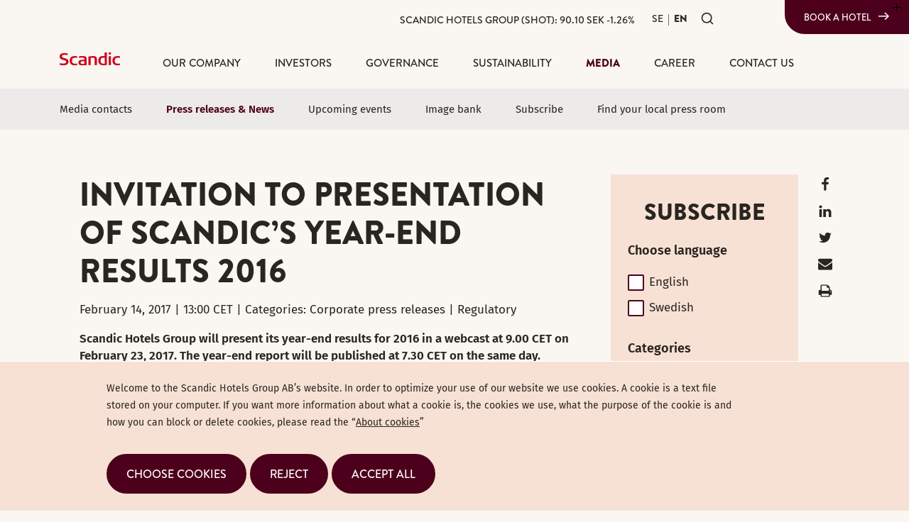

--- FILE ---
content_type: text/html; charset=utf-8
request_url: https://www.scandichotelsgroup.com/media/press-releases/2017/invitation-to-presentation-of-scandics-year-end-results-2016/
body_size: 12050
content:


<!DOCTYPE html>
<html lang="en">
<head>
	


<title>Invitation to presentation of Scandic’s year-end results 2016 | Scandic Hotels Group AB</title>
<meta property="og:title" content="Invitation to presentation of Scandic’s year-end results 2016 | Scandic Hotels Group AB" />
<meta name="twitter:title" content="Invitation to presentation of Scandic’s year-end results 2016 | Scandic Hotels Group AB" />
<link rel="canonical" href="https://www.scandichotelsgroup.com/media/press-releases/2017/invitation-to-presentation-of-scandics-year-end-results-2016/">
<meta charset="utf-8" />
<meta http-equiv="X-UA-Compatible" content="IE=edge" />
<meta name="viewport" content="width=device-width, initial-scale=1.0" />
<meta property="og:url" content="https://www.scandichotelsgroup.com/media/press-releases/2017/invitation-to-presentation-of-scandics-year-end-results-2016/" />
<meta name="twitter:url" content="https://www.scandichotelsgroup.com/media/press-releases/2017/invitation-to-presentation-of-scandics-year-end-results-2016/" />
<meta property="og:type" content="website"/>

<meta name="Description" content="" />
<meta property="og:description" content="" />
<meta name="twitter:description" content="" />
<meta name="twitter:card" content="summary">


<style id="_cssgrid">#_3620-1{grid-area:1/1/50/17;}#_3620-5{grid-area:1/18/82/24;}#_3620-6{grid-area:50/1/57/17;}#_3620-2-1{grid-area:1/1/14/25;}#_3620-2-5{grid-area:1/18/49/24;}@media(max-width: 768px) {._section-container[data-id^="3620-"] ._grid { display: block; }}
#_285-1{grid-area:1/1/17/13;}#_285-2{grid-area:1/1/6/25;}#_285-3{grid-area:1/1/5/25;}#_285-4{grid-area:1/15/13/25;}#_285-5{grid-area:1/1/336/25;}#_285-6{grid-area:1/1/9/25;}@media(max-width: 768px) {._section-container[data-id^="285-"] ._grid { display: block; }}
</style>
<style id="_iegrid">#_3620-1{-ms-grid-row:1;-ms-grid-column:1;-ms-grid-row-span:49;-ms-grid-column-span:16;}#_3620-5{-ms-grid-row:1;-ms-grid-column:18;-ms-grid-row-span:81;-ms-grid-column-span:6;}#_3620-6{-ms-grid-row:50;-ms-grid-column:1;-ms-grid-row-span:7;-ms-grid-column-span:16;}#_3620-2-1{-ms-grid-row:1;-ms-grid-column:1;-ms-grid-row-span:13;-ms-grid-column-span:24;}#_3620-2-5{-ms-grid-row:1;-ms-grid-column:18;-ms-grid-row-span:48;-ms-grid-column-span:6;}#_285-1{-ms-grid-row:1;-ms-grid-column:1;-ms-grid-row-span:16;-ms-grid-column-span:12;}#_285-2{-ms-grid-row:1;-ms-grid-column:1;-ms-grid-row-span:5;-ms-grid-column-span:24;}#_285-3{-ms-grid-row:1;-ms-grid-column:1;-ms-grid-row-span:4;-ms-grid-column-span:24;}#_285-4{-ms-grid-row:1;-ms-grid-column:15;-ms-grid-row-span:12;-ms-grid-column-span:10;}#_285-5{-ms-grid-row:1;-ms-grid-column:1;-ms-grid-row-span:335;-ms-grid-column-span:24;}#_285-6{-ms-grid-row:1;-ms-grid-column:1;-ms-grid-row-span:8;-ms-grid-column-span:24;}</style>


<link rel="stylesheet" href="/main.css?1765282528267" type="text/css">



<link rel="apple-touch-icon" sizes="144x144" href="/favicons/apple-touch-icon.png">
<link rel="icon" type="image/png" sizes="32x32" href="/favicons/favicon-32x32.png">
<link rel="icon" type="image/png" sizes="16x16" href="/favicons/favicon-16x16.png">
<link rel="manifest" href="/favicons/site.webmanifest">
<link rel="mask-icon" href="/favicons/safari-pinned-tab.svg" color="#db4242">
<link rel="shortcut icon" href="/favicons/favicon.ico">
<meta name="msapplication-TileColor" content="#ffffff">
<meta name="msapplication-config" content="/favicons/browserconfig.xml">
<meta name="theme-color" content="#ffffff">

<link rel="alternate" hreflang="en" href="https://www.scandichotelsgroup.com/media/press-releases/2017/invitation-to-presentation-of-scandics-year-end-results-2016/" />









</head>
<body class="no-js live page3620 sticky-all subnav-type-none-visible subnav-width-full nav-thirdlevel-toggle nav-swipe-right nav-toggle-right  sub-page-nav">
    <svg style="display: none;">
    <symbol id="svg-Nav-show" viewBox="0 0 25 25"><path stroke="currentColor" stroke-width="1" d="M12.5 7 v11 M 7 12.5 h11z"></path>

</symbol><symbol id="svg-Logotype" viewBox="0 0 85 18.3"><svg xmlns="http://www.w3.org/2000/svg" viewBox="0 0 85 18.3"><path fill-rule="evenodd" clip-rule="evenodd" fill="currentColor" d="M24.8 17.9c-1.2.3-2.4.4-3.6.4-4.3 0-7.1-2-7.1-6.7 0-4.5 2.9-6.4 7-6.4 1.2 0 2.4.1 3.6.3v2.2c-.9-.1-1.6-.2-2.4-.2-3.3 0-4.9 1-4.9 4.3 0 3.1 1.5 4.2 4.9 4.2.9 0 1.6-.1 2.4-.2v2.1z"/><path fill="currentColor" d="M69.1 18h3.2V5.4h-3.2V18zm0-15.1h3.2V0h-3.2v2.9z"/><path fill-rule="evenodd" clip-rule="evenodd" fill="currentColor" d="M66.5 17.7c-.6.1-2.8.5-5 .5-4.1 0-7.1-1.9-7.1-6.5 0-4.4 2.7-6.6 6.8-6.6.6 0 1.6.1 2.1.1V0h3.2v17.7m-3.1-1.9V7.6c-.4 0-1.1-.1-1.8-.1-2.9 0-4 1.4-4 4.3 0 2.6 1 4.2 3.9 4.2.6 0 1.2-.1 1.9-.2M52.3 18h-3.1V9.7c0-1.4-.6-2.2-2.6-2.2-1.4 0-2.9.3-2.9.3V18h-3.1V5.8c.2 0 4.2-.6 6.5-.6 2.8 0 5.3.5 5.3 4.3V18zM38 18c-2.2.2-3.9.3-5.8.3-3.2 0-5.8-.5-5.8-4.1 0-3.5 3.2-3.7 6.1-3.8h2.3c0-2.2-.1-3-3.3-3-1.6 0-3.3.3-4.3.5V5.6c1.2-.3 3.1-.4 4.5-.5 3.6 0 6.3.4 6.3 4.2V18zm-3.2-1.9v-3.6h-2.1c-1.9 0-3.1.1-3.1 1.9 0 1.8 1.5 1.9 3 1.9.9-.1 1.4-.1 2.2-.2M85 17.9c-1.2.3-2.4.4-3.6.4-4.3 0-7.1-2-7.1-6.7 0-4.5 2.9-6.4 7-6.4 1.2 0 2.4.1 3.6.3v2.2c-.9-.1-1.6-.2-2.4-.2-3.3 0-4.9 1-4.9 4.3 0 3.1 1.5 4.2 4.9 4.2.9 0 1.6-.1 2.4-.2v2.1zM12.5 13c0 3.7-2.9 5.3-7.2 5.3-2.8 0-4.8-.5-5.1-.6v-2.6c1 .2 3.1.7 4.9.7 1.8 0 4.1-.4 4.1-2.4 0-1.3-1-1.8-2.8-2.3l-2.1-.6C1.9 9.8 0 8.8 0 6c0-4 3.2-5 6.9-5 2.2 0 4 .4 4.3.5v2.4c-.4-.1-2.1-.5-4-.5-1.8 0-3.9.2-3.9 2.2 0 1.5 1.2 1.9 2.9 2.3.8.3 1.6.4 2.4.7 2.1.6 3.9 1.6 3.9 4.4"/></svg></symbol><symbol id="svg-Facebook" viewBox="0 0 1792 1792"><path d="M1343 12v264h-157q-86 0-116 36t-30 108v189h293l-39 296h-254v759H734V905H479V609h255V391q0-186 104-288.5T1115 0q147 0 228 12z" fill="currentColor"></path></symbol><symbol id="svg-Search" viewBox="0 0 24 24"><svg width="24" height="24" viewBox="0 0 24 24" fill="none" xmlns="http://www.w3.org/2000/svg">
<path d="M11 19C15.4183 19 19 15.4183 19 11C19 6.58172 15.4183 3 11 3C6.58172 3 3 6.58172 3 11C3 15.4183 6.58172 19 11 19Z" stroke="currentColor" stroke-width="2" stroke-linecap="round" stroke-linejoin="round"/>
<path d="M21 20.9999L16.65 16.6499" stroke="currentColor" stroke-width="2" stroke-linecap="round" stroke-linejoin="round"/>
</svg></symbol><symbol id="svg-Twitter" viewBox="0 0 1792 1792"><path d="M1684 408q-67 98-162 167 1 14 1 42 0 130-38 259.5T1369.5 1125 1185 1335.5t-258 146-323 54.5q-271 0-496-145 35 4 78 4 225 0 401-138-105-2-188-64.5T285 1033q33 5 61 5 43 0 85-11-112-23-185.5-111.5T172 710v-4q68 38 146 41-66-44-105-115t-39-154q0-88 44-163 121 149 294.5 238.5T884 653q-8-38-8-74 0-134 94.5-228.5T1199 256q140 0 236 102 109-21 205-78-37 115-142 178 93-10 186-50z" fill="currentColor"></path></symbol><symbol id="svg-Close" viewBox="0 0 44 44"><path d="M38.824 0L44 5.178 5.176 44 0 38.825 38.824 0z" fill="currentColor"></path><path d="M5.176 0L44 38.825 38.824 44 0 5.178 5.176 0z"  fill="currentColor"></path></symbol><symbol id="svg-Email" viewBox="0 0 1792 1792"><path d="M1792 710v794q0 66-47 113t-113 47H160q-66 0-113-47T0 1504V710q44 49 101 87 362 246 497 345 57 42 92.5 65.5t94.5 48 110 24.5h2q51 0 110-24.5t94.5-48 92.5-65.5q170-123 498-345 57-39 100-87zm0-294q0 79-49 151t-122 123q-376 261-468 325-10 7-42.5 30.5t-54 38-52 32.5-57.5 27-50 9h-2q-23 0-50-9t-57.5-27-52-32.5-54-38T639 1015q-91-64-262-182.5T172 690q-62-42-117-115.5T0 438q0-78 41.5-130T160 256h1472q65 0 112.5 47t47.5 113z" fill="currentColor"></path></symbol><symbol id="svg-LinkedIn" viewBox="0 0 1792 1792"><path d="M477 625v991H147V625h330zm21-306q1 73-50.5 122T312 490h-2q-82 0-132-49t-50-122q0-74 51.5-122.5T314 148t133 48.5T498 319zm1166 729v568h-329v-530q0-105-40.5-164.5T1168 862q-63 0-105.5 34.5T999 982q-11 30-11 81v553H659q2-399 2-647t-1-296l-1-48h329v144h-2q20-32 41-56t56.5-52 87-43.5T1285 602q171 0 275 113.5t104 332.5z" fill="currentColor"></path></symbol><symbol id="svg-Nav-hide" viewBox="0 0 25 25"><path stroke="currentColor" stroke-width="1" d="M 7 12.5 h11z"></path>

</symbol><symbol id="svg-Print" viewBox="0 0 1792 1792"><path fill="currentColor" d="M448 1536h896v-256h-896v256zm0-640h896v-384h-160q-40 0-68-28t-28-68v-160h-640v640zm1152 64q0-26-19-45t-45-19-45 19-19 45 19 45 45 19 45-19 19-45zm128 0v416q0 13-9.5 22.5t-22.5 9.5h-224v160q0 40-28 68t-68 28h-960q-40 0-68-28t-28-68v-160h-224q-13 0-22.5-9.5t-9.5-22.5v-416q0-79 56.5-135.5t135.5-56.5h64v-544q0-40 28-68t68-28h672q40 0 88 20t76 48l152 152q28 28 48 76t20 88v256h64q79 0 135.5 56.5t56.5 135.5z"/></symbol><symbol id="svg-E-mail" viewBox="0 0 1792 1792"><path d="M1792 710v794q0 66-47 113t-113 47H160q-66 0-113-47T0 1504V710q44 49 101 87 362 246 497 345 57 42 92.5 65.5t94.5 48 110 24.5h2q51 0 110-24.5t94.5-48 92.5-65.5q170-123 498-345 57-39 100-87zm0-294q0 79-49 151t-122 123q-376 261-468 325-10 7-42.5 30.5t-54 38-52 32.5-57.5 27-50 9h-2q-23 0-50-9t-57.5-27-52-32.5-54-38T639 1015q-91-64-262-182.5T172 690q-62-42-117-115.5T0 438q0-78 41.5-130T160 256h1472q65 0 112.5 47t47.5 113z" fill="currentColor"></path></symbol><symbol id="svg-YouTube-play" viewBox="0 0 90 90"><svg width="90" height="90" viewBox="0 0 90 90" fill="none" xmlns="http://www.w3.org/2000/svg">
<path fill-rule="evenodd" clip-rule="evenodd" d="M45 90C69.8528 90 90 69.8528 90 45C90 20.1472 69.8528 0 45 0C20.1472 0 0 20.1472 0 45C0 69.8528 20.1472 90 45 90ZM66.5481 46.243C67.8685 45.4708 67.8685 43.5624 66.5481 42.7902L34.0097 23.7602C32.6764 22.9804 31 23.942 31 25.4866V63.5467C31 65.0913 32.6764 66.0529 34.0097 65.2731L66.5481 46.243Z" fill="currentColor"/>
</svg>
</symbol><symbol id="svg-External-link" viewBox="0 0 18 18"><path d="M15.3604 1.86773C15.3326 1.86864 15.305 1.87109 15.2776 1.87506H10.5C10.4006 1.87365 10.3019 1.89201 10.2097 1.92907C10.1175 1.96613 10.0336 2.02115 9.96277 2.09094C9.892 2.16072 9.83579 2.24387 9.79743 2.33557C9.75907 2.42726 9.73932 2.52566 9.73932 2.62506C9.73932 2.72445 9.75907 2.82285 9.79743 2.91455C9.83579 3.00624 9.892 3.08939 9.96277 3.15918C10.0336 3.22896 10.1175 3.28398 10.2097 3.32104C10.3019 3.3581 10.4006 3.37646 10.5 3.37506H13.5645L8.46973 8.46978C8.39775 8.53889 8.34028 8.62167 8.30069 8.71327C8.2611 8.80486 8.24018 8.90344 8.23917 9.00322C8.23815 9.103 8.25706 9.20198 8.29477 9.29436C8.33249 9.38675 8.38826 9.47068 8.45882 9.54123C8.52938 9.61179 8.61331 9.66757 8.70569 9.70528C8.79808 9.743 8.89706 9.7619 8.99684 9.76089C9.09662 9.75987 9.19519 9.73896 9.28679 9.69937C9.37839 9.65978 9.46116 9.60231 9.53027 9.53033L14.625 4.4356V7.50006C14.6236 7.59944 14.642 7.69811 14.679 7.79034C14.7161 7.88257 14.7711 7.96651 14.8409 8.03728C14.9107 8.10806 14.9938 8.16426 15.0855 8.20262C15.1772 8.24098 15.2756 8.26074 15.375 8.26074C15.4744 8.26074 15.5728 8.24098 15.6645 8.20262C15.7562 8.16426 15.8393 8.10806 15.9091 8.03728C15.9789 7.96651 16.0339 7.88257 16.071 7.79034C16.108 7.69811 16.1264 7.59944 16.125 7.50006V2.71734C16.1395 2.60958 16.1303 2.49997 16.0982 2.39609C16.0662 2.29221 16.0119 2.19655 15.9391 2.11573C15.8664 2.03492 15.777 1.97088 15.677 1.92806C15.5771 1.88524 15.469 1.86465 15.3604 1.86773ZM4.6875 3.00006C3.14351 3.00006 1.875 4.26856 1.875 5.81256V13.3126C1.875 14.8565 3.14351 16.1251 4.6875 16.1251H12.1875C13.7315 16.1251 15 14.8565 15 13.3126V9.75006C15.0014 9.65067 14.983 9.552 14.946 9.45977C14.9089 9.36755 14.8539 9.28361 14.7841 9.21283C14.7143 9.14205 14.6312 9.08585 14.5395 9.04749C14.4478 9.00913 14.3494 8.98938 14.25 8.98938C14.1506 8.98938 14.0522 9.00913 13.9605 9.04749C13.8688 9.08585 13.7857 9.14205 13.7159 9.21283C13.6461 9.28361 13.5911 9.36755 13.554 9.45977C13.517 9.552 13.4986 9.65067 13.5 9.75006V13.3126C13.5 14.0426 12.9175 14.6251 12.1875 14.6251H4.6875C3.95749 14.6251 3.375 14.0426 3.375 13.3126V5.81256C3.375 5.08255 3.95749 4.50006 4.6875 4.50006H8.25C8.34938 4.50146 8.44806 4.4831 8.54028 4.44604C8.63251 4.40898 8.71645 4.35396 8.78723 4.28418C8.858 4.21439 8.91421 4.13124 8.95257 4.03955C8.99093 3.94785 9.01068 3.84945 9.01068 3.75006C9.01068 3.65066 8.99093 3.55226 8.95257 3.46057C8.91421 3.36887 8.858 3.28572 8.78723 3.21594C8.71645 3.14615 8.63251 3.09113 8.54028 3.05407C8.44806 3.01701 8.34938 2.99865 8.25 3.00006H4.6875Z" fill="currentColor"/></symbol>    
</svg>







<header data-headroomoffset="50">
    <div id="_mobile-header"><a class="_logotype" href="/"><svg role="img" aria-label="Scandic" width="85" height="18.3" viewBox="0 0 85 18.3">
                        <title>Logotype</title>
                        <use xlink:href="#svg-Logotype"></use>
                    </svg></a><div><p class="book-a-hotel"><a class="Button book-a-hotel" href="https://www.scandichotels.com/" target="_blank" rel="noopener noreferrer">Book a hotel</a></p></div>
    <div class="_searchform desktop-above mob-down">
       <form action="/search/">
            <input aria-label="Search" class="_searchbox" placeholder="Search" name="q" value="" autocomplete="off" /><button aria-label="Submit search"><svg role="img" width="24" height="24" viewBox="0 0 24 24">
        <use xlink:href="#svg-Search"></use>
    </svg></button>
            <div class="_instantsearch" data-nohits="No results found"></div>
        </form>
        
        <button class="_toggleSearch" aria-hidden="true"><svg role="img" width="24" height="24" viewBox="0 0 24 24">
        <use xlink:href="#svg-Search"></use>
    </svg></button>
        
    </div>
<button role="button" id="_toggle-nav" aria-expanded="false" aria-controls="_mobile-menu">
        <div>
            <span class="show">Menu</span>
            <span class="hide">Close</span>
        </div>
    </button></div>
    <div id="_mobile-menu" class="_mobile-menu">
        <div class="_mobile-menu-row _row-0"><div><p class="back-to-groupsite"><a href="/sv">Scandic Hotels Group website <svg role="img" width="18" height="18" viewbox="0 0 18 18"> <use xlink:href="#svg-External-link"></use> </svg> </a></p></div><a href="/investors/the-scandic-share/" id="_ticker"><div class="_ticker-numbers">
    Scandic Hotels Group (SHOT):
    <span id="_ticker-price">&nbsp;</span> SEK
    <span id="_ticker-changePerc">&nbsp;</span>%
</div> </a><!-- --></div>
        <div id="_desktop-header"><div class="_cell-0-0"><a href="/investors/the-scandic-share/" id="_ticker"><div class="_ticker-numbers">
    Scandic Hotels Group (SHOT):
    <span id="_ticker-price">&nbsp;</span> SEK
    <span id="_ticker-changePerc">&nbsp;</span>%
</div> </a><!-- -->
<div id="langpick">
    <a href="/sv/media/pressmeddelanden/" class="sv">SE</a><a href="/media/press-releases/" class="en selected">EN</a><a href="/da/media/" class="da">DA</a><a href="/fi/media/" class="fi">FI</a><a href="/de/media/" class="de">DE</a><a href="/pl/media/" class="pl">PL</a><a href="/no/media/" class="no">NO</a>
</div>
    <div class="_searchform desktop-above mob-down">
       <form action="/search/">
            <input aria-label="Search" class="_searchbox" placeholder="Search" name="q" value="" autocomplete="off" /><button aria-label="Submit search"><svg role="img" width="24" height="24" viewBox="0 0 24 24">
        <use xlink:href="#svg-Search"></use>
    </svg></button>
            <div class="_instantsearch" data-nohits="No results found"></div>
        </form>
        
        <button class="_toggleSearch" aria-hidden="true"><svg role="img" width="24" height="24" viewBox="0 0 24 24">
        <use xlink:href="#svg-Search"></use>
    </svg></button>
        
    </div>
<div><p class="book-a-hotel"><a class="Button book-a-hotel" href="https://www.scandichotels.com/" target="_blank" rel="noopener noreferrer">Book a hotel</a></p></div></div><div class="_cell-1-0"><a class="_logotype" href="/"><svg role="img" aria-label="Scandic" width="85" height="18.3" viewBox="0 0 85 18.3">
                        <title>Logotype</title>
                        <use xlink:href="#svg-Logotype"></use>
                    </svg></a><nav id="_mainnav">
<ul class="level1"><li><a  href="/our-company/">Our company</a><ul class="level2"><li><a  href="/our-company/in-brief/">Scandic in brief</a></li><li><a  href="/our-company/our-strategy/">Our strategy</a></li><li><a  href="/our-company/the-nordic-hotel-market/">The Nordic hotel market</a></li><li><a  href="/our-company/customers/">Customers</a></li><li><a  href="/our-company/hotel-portfolio/">Hotel portfolio</a></li><li><a  href="/our-company/organisation-and-management/">Organization and management</a><ul class="level3"><li><a  href="/our-company/organisation-and-management/executive-committee/">Executive Committee</a></li><li><a  href="/our-company/organisation-and-management/board-of-directors/">Board of Directors</a></li></ul></li><li><a  href="/our-company/our-history/">Our history</a></li></ul></li><li><a  href="/investors/">Investors</a><ul class="level2"><li><a  href="/investors/the-scandic-share/">The Scandic Share</a><ul class="level3"><li><a  href="/investors/the-scandic-share/dividend-policy/">Dividend policy & Dividend</a></li><li><a  href="/investors/the-scandic-share/largest-shareholders/">Largest shareholders</a></li><li><a  href="/investors/the-scandic-share/analyst-coverage/">Analyst coverage</a></li></ul></li><li><a  href="/investors/capital-markets-transactions/">Capital markets transactions</a><ul class="level3"><li><a  href="/investors/capital-markets-transactions/share-buyback/">Share buyback 2024/2025</a></li><li><a  href="/investors/capital-markets-transactions/repurchase-of-convertible-bonds-2023/">Repurchase of convertible bonds 2023</a></li><li><a  href="/investors/capital-markets-transactions/convertible-bond-issue/">Convertible bond issue 2021</a></li><li><a  href="/investors/capital-markets-transactions/rights-issue-2020/">Rights issue 2020</a></li></ul></li><li><a  href="/investors/dalata-acquisition/">Dalata Acquisition</a></li><li><a  href="/investors/financial-overview/">Financial overview</a><ul class="level3"><li><a  href="/investors/financial-overview/definitions/">Definitions</a></li><li><a  href="/investors/financial-overview/accounting-principles/">Accounting principles</a></li></ul></li><li><a  href="/investors/financial-reports/">Reports & presentations</a></li><li><a  href="/media/upcoming-events/">Calendar</a></li><li><a  href="/investors/capital-markets-day-2025/">Capital Markets Day 2025</a></li><li><a  href="/investors/risk-and-risk-management/">Risk management</a><ul class="level3"><li><a  href="/investors/risk-and-risk-management/risk-management-process/">Risk management process</a></li><li><a  href="/investors/risk-and-risk-management/sustainability-risks/">Sustainability risks</a></li><li><a  href="/investors/risk-and-risk-management/strategic-and-operational-risks/">Strategic and operational risks</a></li><li><a  href="/investors/risk-and-risk-management/financial-risks/">Financial risks</a></li></ul></li><li><a  href="/investors/investor-contact/">Investor contact</a></li></ul></li><li><a  href="/governance/">Governance</a><ul class="level2"><li><a  href="/governance/scandics-corporate-governance/">Scandic’s Corporate governance</a></li><li><a  href="/governance/corporate-governance-reports/">Corporate Governance Reports</a></li><li><a  href="/governance/general-meeting/">General meeting</a><ul class="level3"><li><a  href="/governance/general-meeting/annual-general-meeting-2026/">Annual General Meeting 2026</a></li><li><a  href="/governance/general-meeting/general-meetings/">General meetings archive</a></li></ul></li><li><a  href="/governance/nomination-committee/">Nomination Committee</a><ul class="level3"><li><a  href="/governance/nomination-committee/nomination-committee-2026/">Nomination Committee 2026</a></li><li><a  href="/governance/nomination-committee/nomination-committees/">Nomination Committee archive</a></li></ul></li><li><a  href="/governance/the-board-of-directors/">The Board of Directors</a><ul class="level3"><li><a  href="/governance/the-board-of-directors/board-of-directors-2/">Board of Directors</a></li><li><a  href="/governance/the-board-of-directors/work-of-the-board-of-directors/">Work of the Board of Directors</a></li><li><a  href="/governance/the-board-of-directors/board-committees/">Board Committees</a></li><li><a  href="/governance/the-board-of-directors/remuneration-to-members-of-the-board-and-its-committees/">Remuneration to members of the Board and its committees</a></li></ul></li><li><a  href="/governance/executive-committee/">Executive Committee</a></li><li><a  href="/governance/remuneration-guidelines/">Remuneration guidelines and compensations reports</a></li><li><a  href="/governance/incentive-programs/">Incentive programs</a></li><li><a  href="/governance/auditors/">Auditors</a></li><li><a  href="/governance/internal-control/">Internal control</a></li><li><a  href="/governance/articles-of-association/">Articles of association</a></li></ul></li><li><a  href="/sustainability/">Sustainability </a><ul class="level2"><li><a  href="/sustainability/proud-heritage/">Proud heritage</a></li><li><a  href="/sustainability/vision-and-strategy/">Vision and strategy</a></li><li><a  href="/sustainability/nordic-swan-ecolabel/">Nordic Swan Ecolabel</a></li><li><a  href="/sustainability/accessibility/">Accessibility</a></li><li><a  href="/sustainability/collaborations-and-partnerships/">Collaborations and partnerships</a></li><li><a  href="/sustainability/targets-and-achievements/">Targets and achievements</a></li><li><a  href="/sustainability/governance-and-reports/">Governance and reporting</a></li><li><a  href="/sustainability/sustainability-contact/">Sustainability contact</a></li></ul></li><li class="expanded"><a  href="/media/">Media</a><ul class="level2"><li><a  href="/media/media-contacts/">Media contacts</a></li><li class="expanded"><a  href="/media/press-releases/">Press releases & News</a></li><li><a  href="/media/upcoming-events/">Upcoming events</a></li><li><a  href="/media/image-bank/">Image bank</a></li><li><a  href="/media/subscribe/">Subscribe</a></li><li><a  href="/media/find-your-local-press-room/">Find your local press room</a></li></ul></li><li><a  href="/career/">Career</a><ul class="level2"><li><a  href="/career/working-at-scandic/">Working at Scandic</a></li><li><a  href="/career/cultures-and-values/">Cultures and values</a></li><li><a  href="/career/meet-our-employees/">Meet our employees </a><ul class="level3"><li><a  href="/career/meet-our-employees/general-manager/">General Manager</a></li><li><a  href="/career/meet-our-employees/conference-host/">Conference host</a></li><li><a  href="/career/meet-our-employees/sustainability-analyst/">Sustainability Analyst</a></li><li><a  href="/career/meet-our-employees/ceo/">CEO</a></li></ul></li><li><a  href="/career/job-vacancies/">Job vacancies</a></li></ul></li><li><a  href="/contact-us/scandics-offices/">Contact us</a><ul class="level2"><li><a  href="/contact-us/scandics-offices/">Scandic's offices</a></li><li><a  href="/media/media-contacts/">Media</a></li><li><a  href="/investors/investor-contact/">Investors</a></li><li><a  href="/sustainability/sustainability-contact/">Sustainability</a></li><li><a  href="/contact-us/accessibility-contact/">Accessibility</a></li></ul></li></ul></nav><div><p class="back-to-groupsite"><a href="/sv">Scandic Hotels Group website <svg role="img" width="18" height="18" viewbox="0 0 18 18"> <use xlink:href="#svg-External-link"></use> </svg> </a></p></div></div></div>
        <div class="_mobile-menu-row _row-2">
<div id="langpick">
    <a href="/sv/media/pressmeddelanden/" class="sv">SE</a><a href="/media/press-releases/" class="en selected">EN</a><a href="/da/media/" class="da">DA</a><a href="/fi/media/" class="fi">FI</a><a href="/de/media/" class="de">DE</a><a href="/pl/media/" class="pl">PL</a><a href="/no/media/" class="no">NO</a>
</div></div>
    </div>
</header>

    <main>
        <div class="_section-container _section"></div>
        
		<div data-id="3620-1" class="_section-container">
			
			<div class="_section">
				<div class="_grid">
					
            <div id="_3620-1" class="_block">
                
        
        <div class="_block-content">
            <h1>Invitation to presentation of Scandic’s year-end results 2016</h1>
<p class="press-meta">February 14, 2017 | 13:00 CET | Categories: Corporate press releases | Regulatory</p>
<div class="_page-content-5">
									<p><strong>Scandic Hotels Group will present its year-end results for 2016 in a webcast at 9.00 CET on February 23, 2017. The year-end report will be published at 7.30 CET on the same day.</strong></p>
<p>Scandic’s President &amp; CEO Frank Fiskers will present the report together with CFO Jan Johansson in a webcast and telephone conference.</p>
<p>The presentation will be held in English.</p>
<p><strong>Time: </strong>Thursday, February 23, 2017 at 09:00 CET</p>
<p><strong>Location:</strong> Webcast and telephone conference</p>
<p><strong>Telephone numbers: </strong>SE: +46 8 5664 2694, UK: +44 20 3008 9806</p>
<p>Please call in 5 minutes before the start.</p>
<p>You can view the webcast at scandichotelsgroup.com. The interim report and the presentation slides will also be available on the website.</p>
<p>Join us to listen and ask questions!</p>
<h2>For further information, please contact:<strong><br />
</strong></h2>
<p>Henrik Vikström, Director Investor Relations<br />
Email: <a target="_blank"><span class="__cf_email__" data-cfemail="48202d263a2123663e21233b3c3a2725083b2b29262c212b20273c2d243b662b2725">[email&#160;protected]</span></a><br />
Phone: +46 (0)76 109 05 47<strong><br />
</strong><a href="https://www.scandichotelsgroup.com" target="_blank">www.scandichotelsgroup.com</a></p>
<p> </p>
								</div><div class="press-downloads">
    <h2>Documents</h2>
    <ul>
<li><a href="/files/en/wp-content/uploads/sites/2/2017/02/press-release-invitation-to-presentation-of-scandics-year-end-results-2016.pdf">Press release - Invitation to presentation of Scandic’s year-end results 2016<br>February 14, 2017 - English</a></li>
    </ul>
</div>

        </div>
        
    
            </div>
        
            <div id="_3620-5" class="_block">
                
        
        <div class="_block-content">
            


<form action="//publish.ne.cision.com/Subscription/Subscribe" method="post" class="_subscribe _spamprotection">
    <input type="hidden" name="subscriptionUniqueIdentifier" value="7aee96ac03"/>
    <input type="hidden" name="Replylanguage" value="en"/> 
    <h2>Subscribe</h2>
    <div class="_fields">
        <div id="9000297713500645"></div>
        
                <h3>Choose language</h3>
                <div class="langs"><label><input name="Language" type="checkbox" value="en"><span>English</span></label><label><input name="Language" type="checkbox" value="sv"><span>Swedish</span></label></div>
        <h3>Choose type</h3>
        <div class="types">
            
            <label><input name="informationtype" type="checkbox" value="kmk,rpt,rdv"><span>Financial reports</span></label>
            
            <label><input name="informationtype" type="checkbox" value="prm"><span>Press releases</span></label>
            
        </div>
        
        <h3>Categories</h3>
        <div class="cats">
            
            <label><input name="customcategory" type="checkbox" value="7y9r3yrp39h"><span>Press releases</span></label>
            
            <label><input name="customcategory" type="checkbox" value="dfw34g43"><span>Financial reports</span></label>
            
            <label><input name="customcategory" type="checkbox" value="3t443wbvvw"><span>News</span></label>
            
        </div>
        
        <label class="textfield waasvalidate">
            <span>Waas</span>
            <input class="" name="waasvalidate" >
        </label>
        <input type="hidden" name="initTime" value="" />
        <label>
            <span>E-mail</span>
            <input required type="email" name="Email" placeholder="E-mail">
            <div class="_result _fail">Something went wrong - Make sure you entered the correct email.</div>
        </label>
        
        <button><span>Subscribe</span></button>
    </div>
    <div class="_result _success">Thank you. You will get an e-mail message to activate your subscription.</div>
</form>

<h2 class="contact">Contact</h2>

        </div>
        
    
            </div>
        
            <div id="_3620-6" class="_block">
                
        
        <div class="_block-content">
            

<div id="socialbuttons">
    <div class="share-links-title"></div>
    <div class="share-links"><a class="Facebook" href="https://www.facebook.com/sharer/sharer.php?u=https%3A%2F%2Fwww.scandichotelsgroup.com%2Fmedia%2Fpress-releases%2F2017%2Finvitation-to-presentation-of-scandics-year-end-results-2016%2F" target="_blank" rel="noopener noreferrer"><svg width="20" height="20" role="img" aria-label="[title]" class="Facebook"><title>Facebook</title><use xlink:href="#svg-Facebook"></use></svg><span>Facebook</span></a><a class="LinkedIn" href="https://www.linkedin.com/shareArticle?mini=true&amp;url=https%3A%2F%2Fwww.scandichotelsgroup.com%2Fmedia%2Fpress-releases%2F2017%2Finvitation-to-presentation-of-scandics-year-end-results-2016%2F&amp;title=Invitation%20to%20presentation%20of%20Scandic%E2%80%99s%20year-end%20results%202016%20%7C%20Scandic%20Hotels%20Group%20AB" target="_blank" rel="noopener noreferrer"><svg width="20" height="20" role="img" aria-label="[title]" class="LinkedIn"><title>LinkedIn</title><use xlink:href="#svg-LinkedIn"></use></svg><span>LinkedIn</span></a><a class="Twitter" href="https://x.com/intent/tweet?text=Invitation%20to%20presentation%20of%20Scandic%E2%80%99s%20year-end%20results%202016%20%7C%20Scandic%20Hotels%20Group%20AB&url=https%3A%2F%2Fwww.scandichotelsgroup.com%2Fmedia%2Fpress-releases%2F2017%2Finvitation-to-presentation-of-scandics-year-end-results-2016%2F" target="_blank" rel="noopener noreferrer"><svg width="20" height="20" role="img" aria-label="[title]" class="Twitter"><title>Twitter</title><use xlink:href="#svg-Twitter"></use></svg><span>Twitter</span></a><a class="E-mail" href="/cdn-cgi/l/email-protection#[base64]"><svg width="20" height="20" role="img" aria-label="[title]" class="E-mail"><title>E-mail</title><use xlink:href="#svg-E-mail"></use></svg><span>E-mail</span></a><a class="Print" href="javascript:print()"><svg width="20" height="20" role="img" aria-label="[title]" class="Print"><title>Print</title><use xlink:href="#svg-Print"></use></svg><span>Print</span></a></div>
</div>

        </div>
        
    
            </div>
        
				</div>
			</div>
			
		</div>
	
		<div data-id="285-5" class="_section-container Wider">
			
			<div class="_section">
				<div class="_grid">
					
            <div id="_285-6" class="_block">
                
        
        <div class="_block-content">
            


<div class="latest-listing footer-widget">
  <h2 class="Section_heading">Latest press releases</h2>
  <div class="listing-container">
      
      <a href="/media/press-releases/2026/scandic-go-to-open-in-tromso/" class="listing-item">
          <div class="image-wrapper">
            <img src="/images/3aef91e8-e4b8-438e-8c8d-905728e685f3/ta-l/a51ba4f39eaf81ac_org.jpg" alt="adbbb5b098e89180_org.jpg">
          </div>
          <div class="details">
            <span>Press release</span>
            
            <span>15 January 2026</span>
          </div>
          <h3>Scandic Go to open in Tromsø</h3>
          <p>Scandic is continuing to expand in Norway by opening its second Scandic Go in a new building in central Tromsø. The project will begin after the summe...</p>
      </a>
      
      <a href="/media/press-releases/2025/scandics-first-hotel-in-stuttgart-is-now-open/" class="listing-item">
          <div class="image-wrapper">
            <img src="/images/7aed4d39-3dc7-49d0-b721-4c74383d3504/ta-l/a180114c36adc14c_org.jpg" alt="Scandic-Stuttgart-Europaviertel_Lounge (2).jpg">
          </div>
          <div class="details">
            <span>Press release</span>
            
            <span>03 December 2025</span>
          </div>
          <h3>Scandic’s first hotel in Stuttgart is now open</h3>
          <p>On December 1, Scandic opened its eighth hotel in Germany, Scandic Stuttgart Europaviertel, and welcomed its first guests. The new 174-room hotel is l...</p>
      </a>
      
      <a href="/media/press-releases/2025/scandic-opens-franchise-hotel-in-floro/" class="listing-item">
          <div class="image-wrapper">
            <img src="/images/38bd2719-7626-4ff0-947d-6d1df505b6bc/ta-l/ab96709922b5b47b_org.jpg" alt="Scandic opens new franchise hotel in Florø.jpg">
          </div>
          <div class="details">
            <span>Press release</span>
            
            <span>01 December 2025</span>
          </div>
          <h3>Scandic opens franchise hotel in Florø</h3>
          <p>Today, Scandic opened the doors of its first hotel in Florø, Scandic Victoria Florø, which was previously Comfort Hotel Victoria. With the opening, Sc...</p>
      </a>
      
  </div>
  <a class="Button_outline" href="/media/press-releases/">All press releases</a>
</div>

<div class="latest-listing footer-widget">
  <h2 class="Section_heading">Events</h2>
  <div class="listing-container">
        
        <div class="listing-item">
          <div class="date-label">19<span>Jan</span></div>
          <div class="image-wrapper">
            <img src="/files/placeholder-imgs/9.webp" />
          </div>
          <div class="details">
            <span>Event</span>
            <span>19 January 2026</span>
          </div>
          <a class="listing-name" href="/media/upcoming-events/2026/silent-period-year-end-report-2025/">Silent period - year-end report, 2025</a>
          <a class="Calendar_link" href="/media/upcoming-events/2026/silent-period-year-end-report-2025/?format=ical">Add to calendar</a>
        </div>
        
        <div class="listing-item">
          <div class="date-label">18<span>Feb</span></div>
          <div class="image-wrapper">
            <img src="/files/placeholder-imgs/12.webp" />
          </div>
          <div class="details">
            <span>Event</span>
            <span>18 February 2026</span>
          </div>
          <a class="listing-name" href="/media/upcoming-events/2026/year-end-report-2025/">Year-end report, 2025</a>
          <a class="Calendar_link" href="/media/upcoming-events/2026/year-end-report-2025/?format=ical">Add to calendar</a>
        </div>
        
        <div class="listing-item">
          <div class="date-label">23<span>Mar</span></div>
          <div class="image-wrapper">
            <img src="/files/placeholder-imgs/5.webp" />
          </div>
          <div class="details">
            <span>Event</span>
            <span>23 March 2026</span>
          </div>
          <a class="listing-name" href="/media/upcoming-events/2026/silent-period-q1-report-2026/">Silent period - Q1 report, 2026</a>
          <a class="Calendar_link" href="/media/upcoming-events/2026/silent-period-q1-report-2026/?format=ical">Add to calendar</a>
        </div>
        
  </div>
  <a class="Button_outline" href="/media/upcoming-events/">All events</a>
</div>


  <div>
    <div class="social-media-tabs">
    <h2 class="localnewsroom-heading Centered Section_heading">Instagram</h2>
  <div class="tabs__button-container" role="tablist" aria-label="Social media tabs">
      <button
          class="tabs__button"
          role="tab"
          aria-selected="true"
          aria-controls="panel-1"
          id="socialtab-1"
          tabindex="0">
          <svg role="img" aria-label="[title]" viewBox="0 0 24 24">
              <title></title>
              <use xlink:href="#svg-Instagram"></use>
          </svg>
          <span>Instagram</span>
      </button>
      <button
          class="tabs__button"
          role="tab"
          aria-selected="false"
          aria-controls="panel-2"
          id="socialtab-2"
          tabindex="-1">
          <svg role="img" aria-label="[title]" viewBox="0 0 24 24">
              <title></title>
              <use xlink:href="#svg-LinkedIn"></use>
          </svg>
          <span>Linkedin</span>
      </button>
  </div>
  <div class="tabs__panel" id="panel-1" role="tabpanel" tabindex="0" aria-labelledby="socialtab-1">
     <div class="socical-repo socical-repo-insta"></div>
  </div>
  <div class="tabs__panel" id="panel-2" role="tabpanel" tabindex="0" aria-labelledby="socialtab-2" hidden>
      <div class="socical-repo socical-repo-linkedin"></div>
  </div>
</div>

  </div>

<p></p>
        </div>
        
    
            </div>
        
				</div>
			</div>
			
		</div>
	
		<div data-id="285-1" class="_section-container footer--about">
			
			<div class="_section">
				<div class="_grid">
					
            <div id="_285-1" class="_block">
                
        
        <div class="_block-content">
            <h4>About Scandic</h4><p>Scandic is the largest Nordic hotel operator with a network of about 280 hotels with 58,000 hotel rooms in operation and under development in six countries. Scandic Friends is the biggest loyalty program in the Nordic hotel sector. Corporate responsibility has always been a part of Scandic’s DNA. Since December 2, 2015, Scandic has been listed on Nasdaq Stockholm. <a href="/about-us/in-brief/" class="orange-link">Read more about Scandic</a></p>
        </div>
        
    
            </div>
        
            <div id="_285-4" class="_block">
                
        
        <div class="_block-content">
            <h4>Book a hotel room</h4><ul><li><a href="http://www.scandichotels.co.uk" target="_blank" rel="noopener noreferrer"> <img width="22" height="14" src="/files/images/icons/uk.jpg" alt="United Kingdom">Scandichotels.com </a></li><li><a href="http://www.scandichotels.de" target="_blank" rel="noopener noreferrer"> <img width="22" height="14" src="/files/images/icons/de.jpg" alt="Denmark">Scandichotels.de </a></li><li><a href="http://www.scandichotels.dk" target="_blank" rel="noopener noreferrer"> <img width="22" height="14" src="/files/images/icons/dk.jpg" alt="Finland">Scandichotels.dk </a></li><li><a href="http://www.scandichotels.fi" target="_blank" rel="noopener noreferrer"> <img width="22" height="14" src="/files/images/icons/fi.jpg" alt="Germany">Scandichotels.fi </a></li><li><a href="http://www.scandichotels.no" target="_blank" rel="noopener noreferrer"> <img width="22" height="14" src="/files/images/icons/no.jpg" alt="Norway">Scandichotels.no </a></li><li><a href="http://www.scandichotels.se/" target="_blank" rel="noopener noreferrer"> <img width="22" height="14" src="/files/images/icons/se.jpg" alt="Sweden">Scandichotels.se </a></li></ul>
        </div>
        
    
            </div>
        
				</div>
			</div>
			
		</div>
	
		<div data-id="285-4" class="_section-container footer--button">
			
			<div class="_section">
				<div class="_grid">
					
            <div id="_285-2" class="_block">
                
        
        <div class="_block-content">
            <p><a href="https://www.scandichotels.com/" target="_blank" rel="noopener noreferrer" class="Button book-a-hotel">Book a hotel</a></p>
        </div>
        
    
            </div>
        
				</div>
			</div>
			
		</div>
	
		<div data-id="285-2" class="_section-container footer--sitemap">
			
			<div class="_section">
				<div class="_grid">
					
            <div id="_285-5" class="_block">
                
        
        <div class="_block-content">
            <div><h4><a href="/our-company/">Our company</a></h4><ul><li><a href="/our-company/in-brief/">Scandic in brief</a></li><li><a href="/our-company/our-strategy/">Our strategy</a></li><li><a href="/our-company/the-nordic-hotel-market/">The Nordic hotel market</a></li><li><a href="/our-company/customers/">Customers</a></li><li><a href="/our-company/hotel-portfolio/">Hotel portfolio</a></li><li><a href="/our-company/organisation-and-management/">Organization and management</a></li><li><a href="/our-company/our-history/">Our history</a></li></ul></div><div><h4><a href="/investors/">Investors</a></h4><ul><li><a href="/investors/the-scandic-share/">The Scandic Share</a></li><li><a href="/investors/capital-markets-transactions/">Capital markets transactions</a></li><li><a href="/investors/dalata-acquisition/">Dalata Acquisition</a></li><li><a href="/investors/financial-overview/">Financial overview</a></li><li><a href="/investors/financial-reports/">Reports & presentations</a></li><li><a href="/media/upcoming-events/">Calendar</a></li><li><a href="/investors/capital-markets-day-2025/">Capital Markets Day 2025</a></li><li><a href="/investors/risk-and-risk-management/">Risk management</a></li><li><a href="/investors/investor-contact/">Investor contact</a></li></ul></div><div><h4><a href="/governance/">Governance</a></h4><ul><li><a href="/governance/scandics-corporate-governance/">Scandic’s Corporate governance</a></li><li><a href="/governance/corporate-governance-reports/">Corporate Governance Reports</a></li><li><a href="/governance/general-meeting/">General meeting</a></li><li><a href="/governance/nomination-committee/">Nomination Committee</a></li><li><a href="/governance/the-board-of-directors/">The Board of Directors</a></li><li><a href="/governance/executive-committee/">Executive Committee</a></li><li><a href="/governance/remuneration-guidelines/">Remuneration guidelines and compensations reports</a></li><li><a href="/governance/incentive-programs/">Incentive programs</a></li><li><a href="/governance/auditors/">Auditors</a></li><li><a href="/governance/internal-control/">Internal control</a></li><li><a href="/governance/articles-of-association/">Articles of association</a></li></ul></div><div><h4><a href="/sustainability/">Sustainability </a></h4><ul><li><a href="/sustainability/proud-heritage/">Proud heritage</a></li><li><a href="/sustainability/vision-and-strategy/">Vision and strategy</a></li><li><a href="/sustainability/nordic-swan-ecolabel/">Nordic Swan Ecolabel</a></li><li><a href="/sustainability/accessibility/">Accessibility</a></li><li><a href="/sustainability/collaborations-and-partnerships/">Collaborations and partnerships</a></li><li><a href="/sustainability/targets-and-achievements/">Targets and achievements</a></li><li><a href="/sustainability/governance-and-reports/">Governance and reporting</a></li><li><a href="/sustainability/sustainability-contact/">Sustainability contact</a></li></ul></div><div><h4><a href="/media/">Media</a></h4><ul><li><a href="/media/media-contacts/">Media contacts</a></li><li><a href="/media/press-releases/">Press releases & News</a></li><li><a href="/media/upcoming-events/">Upcoming events</a></li><li><a href="/media/image-bank/">Image bank</a></li><li><a href="/media/subscribe/">Subscribe</a></li><li><a href="/media/find-your-local-press-room/">Find your local press room</a></li></ul></div><div><h4><a href="/career/">Career</a></h4><ul><li><a href="/career/working-at-scandic/">Working at Scandic</a></li><li><a href="/career/cultures-and-values/">Cultures and values</a></li><li><a href="/career/meet-our-employees/">Meet our employees </a></li><li><a href="/career/job-vacancies/">Job vacancies</a></li></ul></div><div><h4><a href="/contact-us/scandics-offices/">Contact us</a></h4><ul><li><a href="/contact-us/scandics-offices/">Scandic's offices</a></li><li><a href="/media/media-contacts/">Media</a></li><li><a href="/investors/investor-contact/">Investors</a></li><li><a href="/sustainability/sustainability-contact/">Sustainability</a></li><li><a href="/contact-us/accessibility-contact/">Accessibility</a></li></ul></div>
        </div>
        
    
            </div>
        
				</div>
			</div>
			
		</div>
	
		<div data-id="285-3" class="_section-container footer--address">
			
			<div class="_section">
				<div class="_grid">
					
            <div id="_285-3" class="_block">
                
        
        <div class="_block-content">
            <p>Scandic Hotels Group AB (publ) | PO Box 6197, SE-102 33 Stockholm, Sweden | Registration number: 556703-1702 |<a href="/about-the-website/privacy-policy/"> Privacy policy</a>&nbsp;| <a href="/about-the-website/about-cookies/">About cookies</a></p>
        </div>
        
    
            </div>
        
				</div>
			</div>
			
		</div>
	
    </main>
    <footer>
        
<div id="_cookiebanner-opt-in-out" class="hidden _cookiebanner-opt-in-out" data-nosnippet="true">
    <div class="_cookiebanner-opt-in-out--inner">
        <p>Welcome to the Scandic Hotels Group AB’s website. In order to optimize your use of our website we use cookies. A cookie is a text file stored on your computer. If you want more information about what a cookie is, the cookies we use, what the purpose of the cookie is and how you can block or delete cookies, please read the “<a href="/about-the-website/about-cookies/">About cookies</a>”</p>
        <div class="_cookie-buttons">
            <button role="button" class="_cookie-buttons-settings"><span>Choose cookies</span></button> <button class="_cookie-buttons-required"><span>Reject</span></button> <button><span>Accept all</span></button> 
        </div>

        

    </div>
    <div class="_cookiebanner-opt-in-out--settings"><p><label><input checked="checked" disabled="disabled" type="checkbox" value="required" /> Necessary cookies</label></p>
<p class="explaination">These cookies are essential for the site to work and provide you with a better user experience.</p>
<p><label><input type="checkbox" value="stats" /> Cookies for analysis purposes </label></p>
<p class="explaination">From the data that we collect via Google Analytics, we can see and analyse the use of the site over time, and produce aggregated and anonymised statistics in order to develop the site and to continue to offer you the best possible experience. Read more <a href="/about-the-website/about-cookies/">about cookies</a>.</p>
<p><label><input type="checkbox" value="marketing" />Third party marketing cookies</label></p>
<p class="explaination">On some pages we use YouTube videos, which uses cookies for marketing purposes. Read more <a href="/about-the-website/about-cookies/">about cookies</a>.</p>
<div class="cookie-settings-buttons"><button class="_cookie-settings-buttons-save">Save</button></div></div>
</div>


    </footer>
    


<script data-cfasync="false" src="/cdn-cgi/scripts/5c5dd728/cloudflare-static/email-decode.min.js"></script><script>window.waasconfig = {"lang":"en","pageId":3620,"template":2,"gaoptout":true,"consentFunctions":[],"initFunctions":[],"cleanupFunctions":[],"optout":true,"plausible":"scandichotelsgroup.com","thousandDelimiter":",","decimalSign":".","youtubedisclaimer":"This content is hosted by a third party (www.youtube.com). By showing the external content you accept the <a href=\"https://www.youtube.com/t/terms\" target=\"_blank\" rel=\"noopener noreferrer\">terms and conditions</a> of www.youtube.com and their cookies.","youtubeaccept":"Show external content","vimeodisclaimer":"","vimeoaccept":"","mapsdisclaimer":"","mapsaccept":""};</script><script src="/main.js?1765282528217"></script>




    <script defer src="/api/analytics"></script>


</body>
</html>
